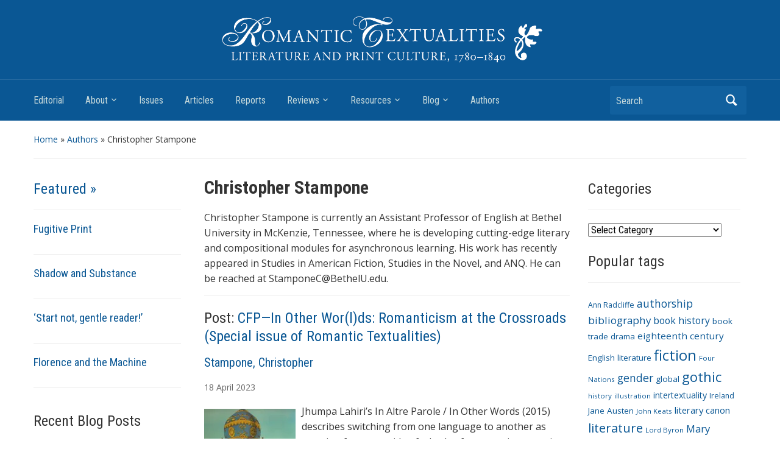

--- FILE ---
content_type: text/html; charset=UTF-8
request_url: http://www.romtext.org.uk/authors/stampone-christopher/
body_size: 14655
content:
<!DOCTYPE html>
<html lang="en-US">

<head>
	<title>Romantic Textualities: Literature and Print Culture, 1780–1840</title>
	<meta charset="UTF-8" />
	<meta name="viewport" content="width=device-width, initial-scale=1">

	<link rel="profile" href="http://gmpg.org/xfn/11" />
	<link rel="pingback" href="http://www.romtext.org.uk/xmlrpc.php" />

	<title>Stampone, Christopher &#8211; Romantic Textualities</title>
<meta name='robots' content='max-image-preview:large' />
	<style>img:is([sizes="auto" i], [sizes^="auto," i]) { contain-intrinsic-size: 3000px 1500px }</style>
	<link rel='dns-prefetch' href='//www.google.com' />
<link rel='dns-prefetch' href='//secure.gravatar.com' />
<link rel='dns-prefetch' href='//stats.wp.com' />
<link rel='dns-prefetch' href='//fonts.googleapis.com' />
<link rel='dns-prefetch' href='//v0.wordpress.com' />
<link rel='dns-prefetch' href='//widgets.wp.com' />
<link rel='dns-prefetch' href='//s0.wp.com' />
<link rel='dns-prefetch' href='//0.gravatar.com' />
<link rel='dns-prefetch' href='//1.gravatar.com' />
<link rel='dns-prefetch' href='//2.gravatar.com' />
<link rel='preconnect' href='//i0.wp.com' />
<link rel="alternate" type="application/rss+xml" title="Romantic Textualities &raquo; Feed" href="https://www.romtext.org.uk/feed/" />
<link rel="alternate" type="application/rss+xml" title="Romantic Textualities &raquo; Comments Feed" href="https://www.romtext.org.uk/comments/feed/" />
<link rel="alternate" type="application/rss+xml" title="Romantic Textualities &raquo; Stampone, Christopher Author Feed" href="https://www.romtext.org.uk/authors/stampone-christopher/feed/" />
<script type="text/javascript">
/* <![CDATA[ */
window._wpemojiSettings = {"baseUrl":"https:\/\/s.w.org\/images\/core\/emoji\/15.0.3\/72x72\/","ext":".png","svgUrl":"https:\/\/s.w.org\/images\/core\/emoji\/15.0.3\/svg\/","svgExt":".svg","source":{"concatemoji":"http:\/\/www.romtext.org.uk\/wp-includes\/js\/wp-emoji-release.min.js?ver=6.7.4"}};
/*! This file is auto-generated */
!function(i,n){var o,s,e;function c(e){try{var t={supportTests:e,timestamp:(new Date).valueOf()};sessionStorage.setItem(o,JSON.stringify(t))}catch(e){}}function p(e,t,n){e.clearRect(0,0,e.canvas.width,e.canvas.height),e.fillText(t,0,0);var t=new Uint32Array(e.getImageData(0,0,e.canvas.width,e.canvas.height).data),r=(e.clearRect(0,0,e.canvas.width,e.canvas.height),e.fillText(n,0,0),new Uint32Array(e.getImageData(0,0,e.canvas.width,e.canvas.height).data));return t.every(function(e,t){return e===r[t]})}function u(e,t,n){switch(t){case"flag":return n(e,"\ud83c\udff3\ufe0f\u200d\u26a7\ufe0f","\ud83c\udff3\ufe0f\u200b\u26a7\ufe0f")?!1:!n(e,"\ud83c\uddfa\ud83c\uddf3","\ud83c\uddfa\u200b\ud83c\uddf3")&&!n(e,"\ud83c\udff4\udb40\udc67\udb40\udc62\udb40\udc65\udb40\udc6e\udb40\udc67\udb40\udc7f","\ud83c\udff4\u200b\udb40\udc67\u200b\udb40\udc62\u200b\udb40\udc65\u200b\udb40\udc6e\u200b\udb40\udc67\u200b\udb40\udc7f");case"emoji":return!n(e,"\ud83d\udc26\u200d\u2b1b","\ud83d\udc26\u200b\u2b1b")}return!1}function f(e,t,n){var r="undefined"!=typeof WorkerGlobalScope&&self instanceof WorkerGlobalScope?new OffscreenCanvas(300,150):i.createElement("canvas"),a=r.getContext("2d",{willReadFrequently:!0}),o=(a.textBaseline="top",a.font="600 32px Arial",{});return e.forEach(function(e){o[e]=t(a,e,n)}),o}function t(e){var t=i.createElement("script");t.src=e,t.defer=!0,i.head.appendChild(t)}"undefined"!=typeof Promise&&(o="wpEmojiSettingsSupports",s=["flag","emoji"],n.supports={everything:!0,everythingExceptFlag:!0},e=new Promise(function(e){i.addEventListener("DOMContentLoaded",e,{once:!0})}),new Promise(function(t){var n=function(){try{var e=JSON.parse(sessionStorage.getItem(o));if("object"==typeof e&&"number"==typeof e.timestamp&&(new Date).valueOf()<e.timestamp+604800&&"object"==typeof e.supportTests)return e.supportTests}catch(e){}return null}();if(!n){if("undefined"!=typeof Worker&&"undefined"!=typeof OffscreenCanvas&&"undefined"!=typeof URL&&URL.createObjectURL&&"undefined"!=typeof Blob)try{var e="postMessage("+f.toString()+"("+[JSON.stringify(s),u.toString(),p.toString()].join(",")+"));",r=new Blob([e],{type:"text/javascript"}),a=new Worker(URL.createObjectURL(r),{name:"wpTestEmojiSupports"});return void(a.onmessage=function(e){c(n=e.data),a.terminate(),t(n)})}catch(e){}c(n=f(s,u,p))}t(n)}).then(function(e){for(var t in e)n.supports[t]=e[t],n.supports.everything=n.supports.everything&&n.supports[t],"flag"!==t&&(n.supports.everythingExceptFlag=n.supports.everythingExceptFlag&&n.supports[t]);n.supports.everythingExceptFlag=n.supports.everythingExceptFlag&&!n.supports.flag,n.DOMReady=!1,n.readyCallback=function(){n.DOMReady=!0}}).then(function(){return e}).then(function(){var e;n.supports.everything||(n.readyCallback(),(e=n.source||{}).concatemoji?t(e.concatemoji):e.wpemoji&&e.twemoji&&(t(e.twemoji),t(e.wpemoji)))}))}((window,document),window._wpemojiSettings);
/* ]]> */
</script>
<style id='wp-emoji-styles-inline-css' type='text/css'>

	img.wp-smiley, img.emoji {
		display: inline !important;
		border: none !important;
		box-shadow: none !important;
		height: 1em !important;
		width: 1em !important;
		margin: 0 0.07em !important;
		vertical-align: -0.1em !important;
		background: none !important;
		padding: 0 !important;
	}
</style>
<link rel='stylesheet' id='gutenberg-pdfjs-css' href='http://www.romtext.org.uk/wp-content/plugins/pdfjs-viewer-shortcode/inc/../blocks/dist/style.css?ver=2.2.3' type='text/css' media='all' />
<link rel='stylesheet' id='mediaelement-css' href='http://www.romtext.org.uk/wp-includes/js/mediaelement/mediaelementplayer-legacy.min.css?ver=4.2.17' type='text/css' media='all' />
<link rel='stylesheet' id='wp-mediaelement-css' href='http://www.romtext.org.uk/wp-includes/js/mediaelement/wp-mediaelement.min.css?ver=6.7.4' type='text/css' media='all' />
<style id='jetpack-sharing-buttons-style-inline-css' type='text/css'>
.jetpack-sharing-buttons__services-list{display:flex;flex-direction:row;flex-wrap:wrap;gap:0;list-style-type:none;margin:5px;padding:0}.jetpack-sharing-buttons__services-list.has-small-icon-size{font-size:12px}.jetpack-sharing-buttons__services-list.has-normal-icon-size{font-size:16px}.jetpack-sharing-buttons__services-list.has-large-icon-size{font-size:24px}.jetpack-sharing-buttons__services-list.has-huge-icon-size{font-size:36px}@media print{.jetpack-sharing-buttons__services-list{display:none!important}}.editor-styles-wrapper .wp-block-jetpack-sharing-buttons{gap:0;padding-inline-start:0}ul.jetpack-sharing-buttons__services-list.has-background{padding:1.25em 2.375em}
</style>
<link rel='stylesheet' id='wpsf_wpsf-css' href='http://www.romtext.org.uk/wp-content/plugins/wp-spam-fighter/css/wpsf.css?ver=0.5.1' type='text/css' media='all' />
<link rel='stylesheet' id='academica-style-css' href='http://www.romtext.org.uk/wp-content/themes/wordpress-theme-romtext2018/style.css?ver=6.7.4' type='text/css' media='all' />
<link rel='stylesheet' id='academica-style-mobile-css' href='http://www.romtext.org.uk/wp-content/themes/wordpress-theme-romtext2018/media-queries.css?ver=1.0' type='text/css' media='all' />
<link rel='stylesheet' id='academica-google-font-default-css' href='//fonts.googleapis.com/css?family=Open+Sans%3A400%2C700%7CRoboto+Condensed%3A400%2C700&#038;subset=latin%2Ccyrillic-ext%2Cgreek-ext&#038;ver=6.7.4' type='text/css' media='all' />
<link rel='stylesheet' id='dashicons-css' href='http://www.romtext.org.uk/wp-includes/css/dashicons.min.css?ver=6.7.4' type='text/css' media='all' />
<link rel='stylesheet' id='jetpack_likes-css' href='http://www.romtext.org.uk/wp-content/plugins/jetpack/modules/likes/style.css?ver=15.4' type='text/css' media='all' />
<link rel='stylesheet' id='sharedaddy-css' href='http://www.romtext.org.uk/wp-content/plugins/jetpack/modules/sharedaddy/sharing.css?ver=15.4' type='text/css' media='all' />
<link rel='stylesheet' id='social-logos-css' href='http://www.romtext.org.uk/wp-content/plugins/jetpack/_inc/social-logos/social-logos.min.css?ver=15.4' type='text/css' media='all' />
<script type="text/javascript" src="http://www.romtext.org.uk/wp-includes/js/jquery/jquery.min.js?ver=3.7.1" id="jquery-core-js"></script>
<script type="text/javascript" src="http://www.romtext.org.uk/wp-includes/js/jquery/jquery-migrate.min.js?ver=3.4.1" id="jquery-migrate-js"></script>
<script type="text/javascript" src="http://www.romtext.org.uk/wp-content/plugins/fd-footnotes/fdfootnotes.js?ver=1.34" id="fdfootnote_script-js"></script>
<script type="text/javascript" src="https://www.google.com/recaptcha/api.js?ver=6.7.4" id="recaptcha-js"></script>
<link rel="https://api.w.org/" href="https://www.romtext.org.uk/wp-json/" /><link rel="EditURI" type="application/rsd+xml" title="RSD" href="https://www.romtext.org.uk/xmlrpc.php?rsd" />
<meta name="generator" content="WordPress 6.7.4" />

		<!-- GA Google Analytics @ https://m0n.co/ga -->
		<script async src="https://www.googletagmanager.com/gtag/js?id=G-5FLRRH5YKJ"></script>
		<script>
			window.dataLayer = window.dataLayer || [];
			function gtag(){dataLayer.push(arguments);}
			gtag('js', new Date());
			gtag('config', 'G-5FLRRH5YKJ');
		</script>

	<meta name = "robots" content="noindex" /><!-- Hotjar Tracking Code for Cardiff sites --> <script>   (function(h,o,t,j,a,r){       h.hj=h.hj||function(){(h.hj.q=h.hj.q||[]).push(arguments)};       h._hjSettings={hjid:5222694,hjsv:6};       a=o.getElementsByTagName('head')[0];       r=o.createElement('script');r.async=1;       r.src=t+h._hjSettings.hjid+j+h._hjSettings.hjsv;       a.appendChild(r);   })(window,document,'https://static.hotjar.com/c/hotjar-','.js?sv='); </script><script type="text/javascript">
	window._se_plugin_version = '8.1.9';
</script>
	<style>img#wpstats{display:none}</style>
			<style type="text/css">
			#site-title,
		#site-description {
			position: absolute !important;
			clip: rect(1px 1px 1px 1px); /* IE6, IE7 */
			clip: rect(1px, 1px, 1px, 1px);
		}
		</style>
	
<!-- Jetpack Open Graph Tags -->
<meta property="og:type" content="website" />
<meta property="og:title" content="Stampone, Christopher &#8211; Romantic Textualities" />
<meta property="og:url" content="https://www.romtext.org.uk/authors/stampone-christopher/" />
<meta property="og:description" content="Christopher Stampone is currently an Assistant Professor of English at Bethel University in McKenzie, Tennessee, where he is developing cutting-edge literary and compositional modules for asynchron…" />
<meta property="og:site_name" content="Romantic Textualities" />
<meta property="og:image" content="https://i0.wp.com/www.romtext.org.uk/files/2017/03/cropped-RT-New-Logo-Site-Icon.png?fit=512%2C512&#038;ssl=1" />
<meta property="og:image:width" content="512" />
<meta property="og:image:height" content="512" />
<meta property="og:image:alt" content="" />
<meta property="og:locale" content="en_US" />
<meta name="twitter:site" content="@RomText" />

<!-- End Jetpack Open Graph Tags -->
<link rel="icon" href="https://i0.wp.com/www.romtext.org.uk/files/2017/03/cropped-RT-New-Logo-Site-Icon.png?fit=32%2C32&#038;ssl=1" sizes="32x32" />
<link rel="icon" href="https://i0.wp.com/www.romtext.org.uk/files/2017/03/cropped-RT-New-Logo-Site-Icon.png?fit=192%2C192&#038;ssl=1" sizes="192x192" />
<link rel="apple-touch-icon" href="https://i0.wp.com/www.romtext.org.uk/files/2017/03/cropped-RT-New-Logo-Site-Icon.png?fit=180%2C180&#038;ssl=1" />
<meta name="msapplication-TileImage" content="https://i0.wp.com/www.romtext.org.uk/files/2017/03/cropped-RT-New-Logo-Site-Icon.png?fit=270%2C270&#038;ssl=1" />
		<style type="text/css" id="wp-custom-css">
			iframe.iframe-class {
	width: 100%;
	aspect-ratio: 1/1.5;
	
    
}

#header {
   
    background-color: #0A5794;
   	
	  background-size: 80%;
		
	
    background-position: center top;
    background-repeat: no-repeat;
		
	
}

.header_overlay {	
	background-image:none !important;
	background-repeat: no-repeat;
}

@media screen and (min-width: 600px) {
  
	#main-nav {
		clear:both;
		margin-top: 70px;
	}
	
	#header {
		 padding-top:30px;
		 background-size:  auto 130px;
	}
}		</style>
		
</head>

<body class="archive tax-authors term-stampone-christopher term-800">

	
	<div id="header" class="clearfix"  style="background-image: url('http://www.romtext.org.uk/files/2017/03/RT-New-Logo1.gif');" >

		<div class="header_overlay">
			<div class="inner-wrap">

				<div id="logo" class="logo-left">
					 <h1 id="site-title"> 
						<a href="https://www.romtext.org.uk" title="Romantic Textualities - Literature and Print Culture, 1780–1840" rel="home">

							Romantic Textualities
						</a>

					 </h1> 
					<p id="site-description">Literature and Print Culture, 1780–1840</p>
				</div><!-- end #logo -->

			</div><!-- end .inner-wrap -->

			<div id="main-nav">

				<div class="inner-wrap">

					<nav class="main-navbar" role="navigation">

	                    <div class="navbar-header">
	                        
	                           <a class="navbar-toggle" href="#menu-main-slide">
	                               <span class="icon-bar"></span>
	                               <span class="icon-bar"></span>
	                               <span class="icon-bar"></span>
	                           </a>


	                           <div id="menu-main-slide" class="menu-menu-1-container"><ul id="menu-menu-1" class="menu"><li id="menu-item-2422" class="menu-item menu-item-type-post_type menu-item-object-page menu-item-home menu-item-2422"><a href="https://www.romtext.org.uk/">Editorial</a></li>
<li id="menu-item-2423" class="menu-item menu-item-type-post_type menu-item-object-page menu-item-has-children menu-item-2423"><a href="https://www.romtext.org.uk/about/">About</a>
<ul class="sub-menu">
	<li id="menu-item-2424" class="menu-item menu-item-type-post_type menu-item-object-page menu-item-2424"><a href="https://www.romtext.org.uk/about/editorial-board/">Editorial Board</a></li>
	<li id="menu-item-2425" class="menu-item menu-item-type-post_type menu-item-object-page menu-item-2425"><a href="https://www.romtext.org.uk/about/submissions/">Instructions for Authors</a></li>
</ul>
</li>
<li id="menu-item-2519" class="menu-item menu-item-type-custom menu-item-object-custom menu-item-2519"><a href="/issues/">Issues</a></li>
<li id="menu-item-2517" class="menu-item menu-item-type-custom menu-item-object-custom menu-item-2517"><a href="/articles">Articles</a></li>
<li id="menu-item-2518" class="menu-item menu-item-type-custom menu-item-object-custom menu-item-2518"><a href="/reports">Reports</a></li>
<li id="menu-item-2430" class="menu-item menu-item-type-custom menu-item-object-custom menu-item-has-children menu-item-2430"><a href="/reviews">Reviews</a>
<ul class="sub-menu">
	<li id="menu-item-2429" class="menu-item menu-item-type-post_type menu-item-object-page menu-item-2429"><a href="https://www.romtext.org.uk/about/books-received/">List of Books Received</a></li>
</ul>
</li>
<li id="menu-item-2537" class="menu-item menu-item-type-post_type menu-item-object-page menu-item-has-children menu-item-2537"><a href="https://www.romtext.org.uk/resources/">Resources</a>
<ul class="sub-menu">
	<li id="menu-item-2814" class="menu-item menu-item-type-taxonomy menu-item-object-category menu-item-2814"><a href="https://www.romtext.org.uk/category/resources/bibliographies/">Bibliographies</a></li>
	<li id="menu-item-2815" class="menu-item menu-item-type-taxonomy menu-item-object-category menu-item-2815"><a href="https://www.romtext.org.uk/category/resources/editions/">Editions</a></li>
	<li id="menu-item-2816" class="menu-item menu-item-type-taxonomy menu-item-object-category menu-item-2816"><a href="https://www.romtext.org.uk/category/resources/links-resources/">Links</a></li>
</ul>
</li>
<li id="menu-item-2436" class="menu-item menu-item-type-post_type menu-item-object-page current_page_parent menu-item-has-children menu-item-2436"><a href="https://www.romtext.org.uk/blog/">Blog</a>
<ul class="sub-menu">
	<li id="menu-item-2501" class="menu-item menu-item-type-taxonomy menu-item-object-category menu-item-2501"><a href="https://www.romtext.org.uk/category/editorial/updates/">Updates</a></li>
	<li id="menu-item-3875" class="menu-item menu-item-type-taxonomy menu-item-object-category menu-item-3875"><a href="https://www.romtext.org.uk/category/themes/in-the-news/">Romanticism in the News</a></li>
	<li id="menu-item-2500" class="menu-item menu-item-type-taxonomy menu-item-object-category menu-item-2500"><a href="https://www.romtext.org.uk/category/themes/teaching/">Teaching Romanticism</a></li>
	<li id="menu-item-2497" class="menu-item menu-item-type-post_type menu-item-object-page menu-item-has-children menu-item-2497"><a href="https://www.romtext.org.uk/blog/archives/">Archives</a>
	<ul class="sub-menu">
		<li id="menu-item-2498" class="menu-item menu-item-type-post_type menu-item-object-page menu-item-2498"><a href="https://www.romtext.org.uk/blog/archives/all-posts/">All Posts</a></li>
	</ul>
</li>
</ul>
</li>
<li id="menu-item-2435" class="menu-item menu-item-type-post_type menu-item-object-page menu-item-2435"><a href="https://www.romtext.org.uk/authors/">Authors</a></li>
</ul></div>
	                    </div>


	                    <div id="navbar-main">

	                        <div class="menu-menu-1-container"><ul id="menu-menu-2" class="nav navbar-nav dropdown sf-menu"><li class="menu-item menu-item-type-post_type menu-item-object-page menu-item-home menu-item-2422"><a href="https://www.romtext.org.uk/">Editorial</a></li>
<li class="menu-item menu-item-type-post_type menu-item-object-page menu-item-has-children menu-item-2423"><a href="https://www.romtext.org.uk/about/">About</a>
<ul class="sub-menu">
	<li class="menu-item menu-item-type-post_type menu-item-object-page menu-item-2424"><a href="https://www.romtext.org.uk/about/editorial-board/">Editorial Board</a></li>
	<li class="menu-item menu-item-type-post_type menu-item-object-page menu-item-2425"><a href="https://www.romtext.org.uk/about/submissions/">Instructions for Authors</a></li>
</ul>
</li>
<li class="menu-item menu-item-type-custom menu-item-object-custom menu-item-2519"><a href="/issues/">Issues</a></li>
<li class="menu-item menu-item-type-custom menu-item-object-custom menu-item-2517"><a href="/articles">Articles</a></li>
<li class="menu-item menu-item-type-custom menu-item-object-custom menu-item-2518"><a href="/reports">Reports</a></li>
<li class="menu-item menu-item-type-custom menu-item-object-custom menu-item-has-children menu-item-2430"><a href="/reviews">Reviews</a>
<ul class="sub-menu">
	<li class="menu-item menu-item-type-post_type menu-item-object-page menu-item-2429"><a href="https://www.romtext.org.uk/about/books-received/">List of Books Received</a></li>
</ul>
</li>
<li class="menu-item menu-item-type-post_type menu-item-object-page menu-item-has-children menu-item-2537"><a href="https://www.romtext.org.uk/resources/">Resources</a>
<ul class="sub-menu">
	<li class="menu-item menu-item-type-taxonomy menu-item-object-category menu-item-2814"><a href="https://www.romtext.org.uk/category/resources/bibliographies/">Bibliographies</a></li>
	<li class="menu-item menu-item-type-taxonomy menu-item-object-category menu-item-2815"><a href="https://www.romtext.org.uk/category/resources/editions/">Editions</a></li>
	<li class="menu-item menu-item-type-taxonomy menu-item-object-category menu-item-2816"><a href="https://www.romtext.org.uk/category/resources/links-resources/">Links</a></li>
</ul>
</li>
<li class="menu-item menu-item-type-post_type menu-item-object-page current_page_parent menu-item-has-children menu-item-2436"><a href="https://www.romtext.org.uk/blog/">Blog</a>
<ul class="sub-menu">
	<li class="menu-item menu-item-type-taxonomy menu-item-object-category menu-item-2501"><a href="https://www.romtext.org.uk/category/editorial/updates/">Updates</a></li>
	<li class="menu-item menu-item-type-taxonomy menu-item-object-category menu-item-3875"><a href="https://www.romtext.org.uk/category/themes/in-the-news/">Romanticism in the News</a></li>
	<li class="menu-item menu-item-type-taxonomy menu-item-object-category menu-item-2500"><a href="https://www.romtext.org.uk/category/themes/teaching/">Teaching Romanticism</a></li>
	<li class="menu-item menu-item-type-post_type menu-item-object-page menu-item-has-children menu-item-2497"><a href="https://www.romtext.org.uk/blog/archives/">Archives</a>
	<ul class="sub-menu">
		<li class="menu-item menu-item-type-post_type menu-item-object-page menu-item-2498"><a href="https://www.romtext.org.uk/blog/archives/all-posts/">All Posts</a></li>
	</ul>
</li>
</ul>
</li>
<li class="menu-item menu-item-type-post_type menu-item-object-page menu-item-2435"><a href="https://www.romtext.org.uk/authors/">Authors</a></li>
</ul></div>

	                    </div><!-- #navbar-main -->

	                </nav><!-- .navbar -->

					<div id="search">
						<form method="get" id="searchform" action="https://www.romtext.org.uk/">
	<label for="s" class="assistive-text hidden">Search</label>
	<input id="s" type="text" name="s" placeholder="Search">
	<button id="searchsubmit" name="submit" type="submit">Search</button>
</form>					</div><!-- end #search -->

				</div><!-- end .inner-wrap -->

			</div><!-- end #main-nav -->

		</div><!-- end .header_overlay -->
	</div><!-- end #header -->

	<div id="wrap">



<div id="content" class="clearfix">
	<div class="column column-title">
		<div id="crumbs">
	<p>
<a href="https://www.romtext.org.uk">Home</a> &raquo; <span class="current"><a href="https://www.romtext.org.uk/?post_type=page&p=2433">Authors</a> &raquo;  Christopher Stampone</span>
</p>
</div><!-- end #crumbs -->		
	</div>

	<div class="column column-narrow column-left">
		<div id="academica-featured-posts-gallery-2" class="widget clearfix academica-featured-posts-gallery"><h3 class="heading"><a href="https://www.romtext.org.uk/category/featured/" title="Featured">Featured  &raquo;</a></h3>
			<ul class="posts">

				
				<li class="clearfix post">

					<h3><a href="https://www.romtext.org.uk/articles/rt24_064/" rel="bookmark">Fugitive Print</a></h3>				</li>

				
				<li class="clearfix post">

					<h3><a href="https://www.romtext.org.uk/articles/rt24_106/" rel="bookmark">Shadow and Substance</a></h3>				</li>

				
				<li class="clearfix post">

					<h3><a href="https://www.romtext.org.uk/articles/rt24_105/" rel="bookmark">‘Start not, gentle reader!’</a></h3>				</li>

				
				<li class="clearfix post">

					<h3><a href="https://www.romtext.org.uk/articles/rt24_104/" rel="bookmark">Florence and the Machine</a></h3>				</li>

				
			</ul><!-- end .posts -->

			</div>
		<div id="recent-posts-2" class="widget clearfix widget_recent_entries">
		<h3 class="heading">Recent Blog Posts</h3>
		<ul>
											<li>
					<a href="https://www.romtext.org.uk/romantic-boundaries/">CFP–Romantic Boundaries (Special Issue of Romantic Textualities)</a>
											<span class="post-date">8 September 2023</span>
									</li>
											<li>
					<a href="https://www.romtext.org.uk/jeremy-corbyn-romanticism-and-vogon-poetry/">Jeremy Corbyn, Romanticism and Vogon Poetry</a>
											<span class="post-date">6 July 2023</span>
									</li>
											<li>
					<a href="https://www.romtext.org.uk/our-new-digital-editor/">Introducing our new Digital Editor: Andrew McInnes</a>
											<span class="post-date">6 July 2023</span>
									</li>
											<li>
					<a href="https://www.romtext.org.uk/in-other-worlds/">CFP—In Other Wor(l)ds: Romanticism at the Crossroads (Special issue of Romantic Textualities)</a>
											<span class="post-date">18 April 2023</span>
									</li>
											<li>
					<a href="https://www.romtext.org.uk/teaching-romanticism-xxxvi-romantic-melodrama/">Teaching Romanticism XXXVI: Romantic Melodrama</a>
											<span class="post-date">22 December 2022</span>
									</li>
					</ul>

		</div><div id="meta-3" class="widget clearfix widget_meta"><h3 class="heading">Meta</h3>
		<ul>
						<li><a href="https://www.romtext.org.uk/wp-login.php">Log in</a></li>
			<li><a href="https://www.romtext.org.uk/feed/">Entries feed</a></li>
			<li><a href="https://www.romtext.org.uk/comments/feed/">Comments feed</a></li>

			<li><a href="https://wordpress.org/">WordPress.org</a></li>
		</ul>

		</div>	</div><!-- end .column-narrow -->

	<div id="column-content" class="column column-content posts">
		<h1 class="title-header">
				
				 Christopher Stampone	
								
		</h1>
		
				
				<p><p>Christopher Stampone is currently an Assistant Professor of English at Bethel University in McKenzie, Tennessee, where he is developing cutting-edge literary and compositional modules for asynchronous learning. His work has recently appeared in Studies in American Fiction, Studies in the Novel, and ANQ. He can be reached at StamponeC@BethelU.edu. </p>
</p>
	
	<hr>	
				
				

						 
	<div class="entry-content summary">	
		<h2>Post: <a href="https://www.romtext.org.uk/in-other-worlds/">CFP—In Other Wor(l)ds: Romanticism at the Crossroads (Special issue of Romantic Textualities)</a></h2>
		<div class="single">
			<span class="screen-reader-text">Authors </span>
			<h4><a href="https://www.romtext.org.uk/authors/stampone-christopher/" rel="tag">Stampone, Christopher</a></h4> 			<p class="date-link"> <a href="https://www.romtext.org.uk/2023/04/18/" title="Archive for April 18, 2023">18</a> <a href="https://www.romtext.org.uk/2023/04/" title="Archive for April 2023">April</a> <a href="https://www.romtext.org.uk/2023/" title="Archive for 2023">2023</a></p>			  			    		
    	</div>

    	    	  	<a href="https://www.romtext.org.uk/in-other-worlds/">
    	  		<img width="150" height="150" src="https://i0.wp.com/www.romtext.org.uk/files/2023/04/Montgolfier_brothers_flight-scaled.jpg?resize=150%2C150&amp;ssl=1" class="attachment-thumbnail size-thumbnail wp-post-image" alt="The first manned hot-air balloon, designed by the Montgolfier brothers, takes tethered off at the garden of the Reveillon workshop, Paris, on 19 October 1783." decoding="async" srcset="https://i0.wp.com/www.romtext.org.uk/files/2023/04/Montgolfier_brothers_flight-scaled.jpg?resize=150%2C150&amp;ssl=1 150w, https://i0.wp.com/www.romtext.org.uk/files/2023/04/Montgolfier_brothers_flight-scaled.jpg?zoom=2&amp;resize=150%2C150&amp;ssl=1 300w, https://i0.wp.com/www.romtext.org.uk/files/2023/04/Montgolfier_brothers_flight-scaled.jpg?zoom=3&amp;resize=150%2C150&amp;ssl=1 450w" sizes="(max-width: 150px) 100vw, 150px" />    		</a>
    								
		<p>Jhumpa Lahiri’s In Altre Parole / In Other Words (2015) describes switching from one language to another as crossing from one side of a body of water to its opposite shore. Inspired by this metaphor, &hellip; <a href="https://www.romtext.org.uk/in-other-worlds/">Continue reading <span class="meta-nav">&rarr;</span></a></p>
<div class="sharedaddy sd-sharing-enabled"><div class="robots-nocontent sd-block sd-social sd-social-icon sd-sharing"><div class="sd-content"><ul><li class="share-twitter"><a rel="nofollow noopener noreferrer"
				data-shared="sharing-twitter-3683"
				class="share-twitter sd-button share-icon no-text"
				href="https://www.romtext.org.uk/in-other-worlds/?share=twitter"
				target="_blank"
				aria-labelledby="sharing-twitter-3683"
				>
				<span id="sharing-twitter-3683" hidden>Click to share on X (Opens in new window)</span>
				<span>X</span>
			</a></li><li class="share-facebook"><a rel="nofollow noopener noreferrer"
				data-shared="sharing-facebook-3683"
				class="share-facebook sd-button share-icon no-text"
				href="https://www.romtext.org.uk/in-other-worlds/?share=facebook"
				target="_blank"
				aria-labelledby="sharing-facebook-3683"
				>
				<span id="sharing-facebook-3683" hidden>Click to share on Facebook (Opens in new window)</span>
				<span>Facebook</span>
			</a></li><li class="share-reddit"><a rel="nofollow noopener noreferrer"
				data-shared="sharing-reddit-3683"
				class="share-reddit sd-button share-icon no-text"
				href="https://www.romtext.org.uk/in-other-worlds/?share=reddit"
				target="_blank"
				aria-labelledby="sharing-reddit-3683"
				>
				<span id="sharing-reddit-3683" hidden>Click to share on Reddit (Opens in new window)</span>
				<span>Reddit</span>
			</a></li><li class="share-email"><a rel="nofollow noopener noreferrer"
				data-shared="sharing-email-3683"
				class="share-email sd-button share-icon no-text"
				href="mailto:?subject=%5BShared%20Post%5D%20CFP%E2%80%94In%20Other%20Wor%28l%29ds%3A%20Romanticism%20at%20the%20Crossroads%20%28Special%20issue%20of%20Romantic%20Textualities%29&#038;body=https%3A%2F%2Fwww.romtext.org.uk%2Fin-other-worlds%2F&#038;share=email"
				target="_blank"
				aria-labelledby="sharing-email-3683"
				data-email-share-error-title="Do you have email set up?" data-email-share-error-text="If you&#039;re having problems sharing via email, you might not have email set up for your browser. You may need to create a new email yourself." data-email-share-nonce="cf2dc572b7" data-email-share-track-url="https://www.romtext.org.uk/in-other-worlds/?share=email">
				<span id="sharing-email-3683" hidden>Click to email a link to a friend (Opens in new window)</span>
				<span>Email</span>
			</a></li><li class="share-end"></li></ul></div></div></div><div class='sharedaddy sd-block sd-like jetpack-likes-widget-wrapper jetpack-likes-widget-unloaded' id='like-post-wrapper-118115102-3683-696d3d887587e' data-src='https://widgets.wp.com/likes/?ver=15.4#blog_id=118115102&amp;post_id=3683&amp;origin=www.romtext.org.uk&amp;obj_id=118115102-3683-696d3d887587e' data-name='like-post-frame-118115102-3683-696d3d887587e' data-title='Like or Reblog'><h3 class="sd-title">Like this:</h3><div class='likes-widget-placeholder post-likes-widget-placeholder' style='height: 55px;'><span class='button'><span>Like</span></span> <span class="loading">Loading...</span></div><span class='sd-text-color'></span><a class='sd-link-color'></a></div>		
		<footer class="entry-meta">      		
    		<span class="screen-reader-text">Tags</span>
    		 
    		<p><strong>Tags: </strong><a href="https://www.romtext.org.uk/tag/aesthetics/" rel="tag">aesthetics</a>, <a href="https://www.romtext.org.uk/tag/bipoc/" rel="tag">BIPOC</a>, <a href="https://www.romtext.org.uk/tag/book-history/" rel="tag">book history</a>, <a href="https://www.romtext.org.uk/tag/canonicity/" rel="tag">canonicity</a>, <a href="https://www.romtext.org.uk/tag/cfp/" rel="tag">CFP</a>, <a href="https://www.romtext.org.uk/tag/comparative-literature/" rel="tag">comparative literature</a>, <a href="https://www.romtext.org.uk/tag/critical-race-theory/" rel="tag">critical race theory</a>, <a href="https://www.romtext.org.uk/tag/gender/" rel="tag">gender</a>, <a href="https://www.romtext.org.uk/tag/lgbtqia2s/" rel="tag">LGBTQIA2S+</a>, <a href="https://www.romtext.org.uk/tag/literary-canon/" rel="tag">literary canon</a>, <a href="https://www.romtext.org.uk/tag/networks/" rel="tag">networks</a>, <a href="https://www.romtext.org.uk/tag/queer-theory/" rel="tag">queer theory</a>, <a href="https://www.romtext.org.uk/tag/race/" rel="tag">race</a>, <a href="https://www.romtext.org.uk/tag/romanticism/" rel="tag">Romanticism</a></p>    		
    	</footer><!-- end .entry-meta -->					
	</div>
				
						 
				

						 
	<div class="entry-content summary">	
		<h2>Review: <a href="https://www.romtext.org.uk/reviews/rt23_r03/">Julia S. Carlson, Romantic Marks and Measures: Wordsworth’s Poetry in Fields of Print (rev.)</a></h2>
		<div class="single">
			<span class="screen-reader-text">Authors </span>
			<h4><a href="https://www.romtext.org.uk/authors/stampone-christopher/" rel="tag">Stampone, Christopher</a></h4> 			<p class="date-link"> <a href="https://www.romtext.org.uk/2020/08/21/" title="Archive for August 21, 2020">21</a> <a href="https://www.romtext.org.uk/2020/08/" title="Archive for August 2020">August</a> <a href="https://www.romtext.org.uk/2020/" title="Archive for 2020">2020</a></p>			  			    		
    	</div>

    								
		<p>In the 1805 version of The Prelude, William Wordsworth emphatically addresses Samuel Taylor Coleridge as ‘Friend!’ several times (Carlson, p. 226). As Julia S. Carlson notes in Romantic Marks and Measures: Wordsworth’s Poetry in Fields of &hellip; <a href="https://www.romtext.org.uk/reviews/rt23_r03/">Continue reading <span class="meta-nav">&rarr;</span></a></p>
<div class="sharedaddy sd-sharing-enabled"><div class="robots-nocontent sd-block sd-social sd-social-icon sd-sharing"><div class="sd-content"><ul><li class="share-twitter"><a rel="nofollow noopener noreferrer"
				data-shared="sharing-twitter-3401"
				class="share-twitter sd-button share-icon no-text"
				href="https://www.romtext.org.uk/reviews/rt23_r03/?share=twitter"
				target="_blank"
				aria-labelledby="sharing-twitter-3401"
				>
				<span id="sharing-twitter-3401" hidden>Click to share on X (Opens in new window)</span>
				<span>X</span>
			</a></li><li class="share-facebook"><a rel="nofollow noopener noreferrer"
				data-shared="sharing-facebook-3401"
				class="share-facebook sd-button share-icon no-text"
				href="https://www.romtext.org.uk/reviews/rt23_r03/?share=facebook"
				target="_blank"
				aria-labelledby="sharing-facebook-3401"
				>
				<span id="sharing-facebook-3401" hidden>Click to share on Facebook (Opens in new window)</span>
				<span>Facebook</span>
			</a></li><li class="share-reddit"><a rel="nofollow noopener noreferrer"
				data-shared="sharing-reddit-3401"
				class="share-reddit sd-button share-icon no-text"
				href="https://www.romtext.org.uk/reviews/rt23_r03/?share=reddit"
				target="_blank"
				aria-labelledby="sharing-reddit-3401"
				>
				<span id="sharing-reddit-3401" hidden>Click to share on Reddit (Opens in new window)</span>
				<span>Reddit</span>
			</a></li><li class="share-email"><a rel="nofollow noopener noreferrer"
				data-shared="sharing-email-3401"
				class="share-email sd-button share-icon no-text"
				href="mailto:?subject=%5BShared%20Post%5D%20Julia%20S.%20Carlson%2C%20Romantic%20Marks%20and%20Measures%3A%20Wordsworth%E2%80%99s%20Poetry%20in%20Fields%20of%20Print%20%28rev.%29&#038;body=https%3A%2F%2Fwww.romtext.org.uk%2Freviews%2Frt23_r03%2F&#038;share=email"
				target="_blank"
				aria-labelledby="sharing-email-3401"
				data-email-share-error-title="Do you have email set up?" data-email-share-error-text="If you&#039;re having problems sharing via email, you might not have email set up for your browser. You may need to create a new email yourself." data-email-share-nonce="e03ca01b1f" data-email-share-track-url="https://www.romtext.org.uk/reviews/rt23_r03/?share=email">
				<span id="sharing-email-3401" hidden>Click to email a link to a friend (Opens in new window)</span>
				<span>Email</span>
			</a></li><li class="share-end"></li></ul></div></div></div><div class='sharedaddy sd-block sd-like jetpack-likes-widget-wrapper jetpack-likes-widget-unloaded' id='like-post-wrapper-118115102-3401-696d3d887751f' data-src='https://widgets.wp.com/likes/?ver=15.4#blog_id=118115102&amp;post_id=3401&amp;origin=www.romtext.org.uk&amp;obj_id=118115102-3401-696d3d887751f' data-name='like-post-frame-118115102-3401-696d3d887751f' data-title='Like or Reblog'><h3 class="sd-title">Like this:</h3><div class='likes-widget-placeholder post-likes-widget-placeholder' style='height: 55px;'><span class='button'><span>Like</span></span> <span class="loading">Loading...</span></div><span class='sd-text-color'></span><a class='sd-link-color'></a></div>		
		<footer class="entry-meta">      		
    		<span class="screen-reader-text">Tags</span>
    		 
    		<p><strong>Tags: </strong><a href="https://www.romtext.org.uk/tag/cartography/" rel="tag">cartography</a>, <a href="https://www.romtext.org.uk/tag/john-thelwall/" rel="tag">John Thelwall</a>, <a href="https://www.romtext.org.uk/tag/new-historicism/" rel="tag">New Historicism</a>, <a href="https://www.romtext.org.uk/tag/poetry/" rel="tag">poetry</a>, <a href="https://www.romtext.org.uk/tag/print-culture/" rel="tag">print culture</a>, <a href="https://www.romtext.org.uk/tag/prosody/" rel="tag">prosody</a>, <a href="https://www.romtext.org.uk/tag/romanticism/" rel="tag">Romanticism</a>, <a href="https://www.romtext.org.uk/tag/topography/" rel="tag">topography</a>, <a href="https://www.romtext.org.uk/tag/typography/" rel="tag">typography</a>, <a href="https://www.romtext.org.uk/tag/william-wordsworth/" rel="tag">William Wordsworth</a></p>    		
    	</footer><!-- end .entry-meta -->					
	</div>
				
						 
				

						 
	<div class="entry-content summary">	
		<h2>Post: <a href="https://www.romtext.org.uk/teaching-romanticism-xxii-transatlantic-romanticism-part-3/">Teaching Romanticism XXII: Transatlantic Romanticism, part 3</a></h2>
		<div class="single">
			<span class="screen-reader-text">Authors </span>
			<h4><a href="https://www.romtext.org.uk/authors/cook-daniel/" rel="tag">Cook, Daniel</a> | <a href="https://www.romtext.org.uk/authors/stampone-christopher/" rel="tag">Stampone, Christopher</a></h4> 			<p class="date-link"> <a href="https://www.romtext.org.uk/2017/04/25/" title="Archive for April 25, 2017">25</a> <a href="https://www.romtext.org.uk/2017/04/" title="Archive for April 2017">April</a> <a href="https://www.romtext.org.uk/2017/" title="Archive for 2017">2017</a></p>			  			    		
    	</div>

    	    	  	<a href="https://www.romtext.org.uk/teaching-romanticism-xxii-transatlantic-romanticism-part-3/">
    	  		<img width="150" height="150" src="https://i0.wp.com/www.romtext.org.uk/files/2017/06/TR2-5.jpg?resize=150%2C150&amp;ssl=1" class="attachment-thumbnail size-thumbnail wp-post-image" alt="" decoding="async" srcset="https://i0.wp.com/www.romtext.org.uk/files/2017/06/TR2-5.jpg?resize=150%2C150&amp;ssl=1 150w, https://i0.wp.com/www.romtext.org.uk/files/2017/06/TR2-5.jpg?zoom=2&amp;resize=150%2C150&amp;ssl=1 300w, https://i0.wp.com/www.romtext.org.uk/files/2017/06/TR2-5.jpg?zoom=3&amp;resize=150%2C150&amp;ssl=1 450w" sizes="(max-width: 150px) 100vw, 150px" />    		</a>
    								
		<p>As part of this ongoing series on Teaching Romanticism we will consider the ways in which we lecture on and discuss individual authors, whether during author-specific modules or broader period surveys. I thought it would &hellip; <a href="https://www.romtext.org.uk/teaching-romanticism-xxii-transatlantic-romanticism-part-3/">Continue reading <span class="meta-nav">&rarr;</span></a></p>
<div class="sharedaddy sd-sharing-enabled"><div class="robots-nocontent sd-block sd-social sd-social-icon sd-sharing"><div class="sd-content"><ul><li class="share-twitter"><a rel="nofollow noopener noreferrer"
				data-shared="sharing-twitter-2863"
				class="share-twitter sd-button share-icon no-text"
				href="https://www.romtext.org.uk/teaching-romanticism-xxii-transatlantic-romanticism-part-3/?share=twitter"
				target="_blank"
				aria-labelledby="sharing-twitter-2863"
				>
				<span id="sharing-twitter-2863" hidden>Click to share on X (Opens in new window)</span>
				<span>X</span>
			</a></li><li class="share-facebook"><a rel="nofollow noopener noreferrer"
				data-shared="sharing-facebook-2863"
				class="share-facebook sd-button share-icon no-text"
				href="https://www.romtext.org.uk/teaching-romanticism-xxii-transatlantic-romanticism-part-3/?share=facebook"
				target="_blank"
				aria-labelledby="sharing-facebook-2863"
				>
				<span id="sharing-facebook-2863" hidden>Click to share on Facebook (Opens in new window)</span>
				<span>Facebook</span>
			</a></li><li class="share-reddit"><a rel="nofollow noopener noreferrer"
				data-shared="sharing-reddit-2863"
				class="share-reddit sd-button share-icon no-text"
				href="https://www.romtext.org.uk/teaching-romanticism-xxii-transatlantic-romanticism-part-3/?share=reddit"
				target="_blank"
				aria-labelledby="sharing-reddit-2863"
				>
				<span id="sharing-reddit-2863" hidden>Click to share on Reddit (Opens in new window)</span>
				<span>Reddit</span>
			</a></li><li class="share-email"><a rel="nofollow noopener noreferrer"
				data-shared="sharing-email-2863"
				class="share-email sd-button share-icon no-text"
				href="mailto:?subject=%5BShared%20Post%5D%20Teaching%20Romanticism%20XXII%3A%20Transatlantic%20Romanticism%2C%20part%203&#038;body=https%3A%2F%2Fwww.romtext.org.uk%2Fteaching-romanticism-xxii-transatlantic-romanticism-part-3%2F&#038;share=email"
				target="_blank"
				aria-labelledby="sharing-email-2863"
				data-email-share-error-title="Do you have email set up?" data-email-share-error-text="If you&#039;re having problems sharing via email, you might not have email set up for your browser. You may need to create a new email yourself." data-email-share-nonce="46d9b60302" data-email-share-track-url="https://www.romtext.org.uk/teaching-romanticism-xxii-transatlantic-romanticism-part-3/?share=email">
				<span id="sharing-email-2863" hidden>Click to email a link to a friend (Opens in new window)</span>
				<span>Email</span>
			</a></li><li class="share-end"></li></ul></div></div></div><div class='sharedaddy sd-block sd-like jetpack-likes-widget-wrapper jetpack-likes-widget-unloaded' id='like-post-wrapper-118115102-2863-696d3d8878472' data-src='https://widgets.wp.com/likes/?ver=15.4#blog_id=118115102&amp;post_id=2863&amp;origin=www.romtext.org.uk&amp;obj_id=118115102-2863-696d3d8878472' data-name='like-post-frame-118115102-2863-696d3d8878472' data-title='Like or Reblog'><h3 class="sd-title">Like this:</h3><div class='likes-widget-placeholder post-likes-widget-placeholder' style='height: 55px;'><span class='button'><span>Like</span></span> <span class="loading">Loading...</span></div><span class='sd-text-color'></span><a class='sd-link-color'></a></div>		
		<footer class="entry-meta">      		
    		<span class="screen-reader-text">Tags</span>
    		 
    		<p><strong>Tags: </strong><a href="https://www.romtext.org.uk/tag/transatlantic/" rel="tag">transatlantic</a></p>    		
    	</footer><!-- end .entry-meta -->					
	</div>
				
						 
				

						 
	<div class="entry-content summary">	
		<h2>Post: <a href="https://www.romtext.org.uk/teaching-romanticism-xxi-transatlantic-romanticism-part-2/">Teaching Romanticism XXI: Transatlantic Romanticism, part 2</a></h2>
		<div class="single">
			<span class="screen-reader-text">Authors </span>
			<h4><a href="https://www.romtext.org.uk/authors/cook-daniel/" rel="tag">Cook, Daniel</a> | <a href="https://www.romtext.org.uk/authors/stampone-christopher/" rel="tag">Stampone, Christopher</a></h4> 			<p class="date-link"> <a href="https://www.romtext.org.uk/2017/04/25/" title="Archive for April 25, 2017">25</a> <a href="https://www.romtext.org.uk/2017/04/" title="Archive for April 2017">April</a> <a href="https://www.romtext.org.uk/2017/" title="Archive for 2017">2017</a></p>			  			    		
    	</div>

    	    	  	<a href="https://www.romtext.org.uk/teaching-romanticism-xxi-transatlantic-romanticism-part-2/">
    	  		<img width="150" height="150" src="https://i0.wp.com/www.romtext.org.uk/files/2017/06/TR2-1.jpg?resize=150%2C150&amp;ssl=1" class="attachment-thumbnail size-thumbnail wp-post-image" alt="" decoding="async" srcset="https://i0.wp.com/www.romtext.org.uk/files/2017/06/TR2-1.jpg?resize=150%2C150&amp;ssl=1 150w, https://i0.wp.com/www.romtext.org.uk/files/2017/06/TR2-1.jpg?zoom=2&amp;resize=150%2C150&amp;ssl=1 300w, https://i0.wp.com/www.romtext.org.uk/files/2017/06/TR2-1.jpg?zoom=3&amp;resize=150%2C150&amp;ssl=1 450w" sizes="(max-width: 150px) 100vw, 150px" />    		</a>
    								
		<p>As part of this ongoing series on Teaching Romanticism we will consider the ways in which we lecture on and discuss individual authors, whether during author-specific modules or broader period surveys. I thought it would &hellip; <a href="https://www.romtext.org.uk/teaching-romanticism-xxi-transatlantic-romanticism-part-2/">Continue reading <span class="meta-nav">&rarr;</span></a></p>
<div class="sharedaddy sd-sharing-enabled"><div class="robots-nocontent sd-block sd-social sd-social-icon sd-sharing"><div class="sd-content"><ul><li class="share-twitter"><a rel="nofollow noopener noreferrer"
				data-shared="sharing-twitter-2862"
				class="share-twitter sd-button share-icon no-text"
				href="https://www.romtext.org.uk/teaching-romanticism-xxi-transatlantic-romanticism-part-2/?share=twitter"
				target="_blank"
				aria-labelledby="sharing-twitter-2862"
				>
				<span id="sharing-twitter-2862" hidden>Click to share on X (Opens in new window)</span>
				<span>X</span>
			</a></li><li class="share-facebook"><a rel="nofollow noopener noreferrer"
				data-shared="sharing-facebook-2862"
				class="share-facebook sd-button share-icon no-text"
				href="https://www.romtext.org.uk/teaching-romanticism-xxi-transatlantic-romanticism-part-2/?share=facebook"
				target="_blank"
				aria-labelledby="sharing-facebook-2862"
				>
				<span id="sharing-facebook-2862" hidden>Click to share on Facebook (Opens in new window)</span>
				<span>Facebook</span>
			</a></li><li class="share-reddit"><a rel="nofollow noopener noreferrer"
				data-shared="sharing-reddit-2862"
				class="share-reddit sd-button share-icon no-text"
				href="https://www.romtext.org.uk/teaching-romanticism-xxi-transatlantic-romanticism-part-2/?share=reddit"
				target="_blank"
				aria-labelledby="sharing-reddit-2862"
				>
				<span id="sharing-reddit-2862" hidden>Click to share on Reddit (Opens in new window)</span>
				<span>Reddit</span>
			</a></li><li class="share-email"><a rel="nofollow noopener noreferrer"
				data-shared="sharing-email-2862"
				class="share-email sd-button share-icon no-text"
				href="mailto:?subject=%5BShared%20Post%5D%20Teaching%20Romanticism%20XXI%3A%20Transatlantic%20Romanticism%2C%20part%202&#038;body=https%3A%2F%2Fwww.romtext.org.uk%2Fteaching-romanticism-xxi-transatlantic-romanticism-part-2%2F&#038;share=email"
				target="_blank"
				aria-labelledby="sharing-email-2862"
				data-email-share-error-title="Do you have email set up?" data-email-share-error-text="If you&#039;re having problems sharing via email, you might not have email set up for your browser. You may need to create a new email yourself." data-email-share-nonce="044d6578e6" data-email-share-track-url="https://www.romtext.org.uk/teaching-romanticism-xxi-transatlantic-romanticism-part-2/?share=email">
				<span id="sharing-email-2862" hidden>Click to email a link to a friend (Opens in new window)</span>
				<span>Email</span>
			</a></li><li class="share-end"></li></ul></div></div></div><div class='sharedaddy sd-block sd-like jetpack-likes-widget-wrapper jetpack-likes-widget-unloaded' id='like-post-wrapper-118115102-2862-696d3d887976f' data-src='https://widgets.wp.com/likes/?ver=15.4#blog_id=118115102&amp;post_id=2862&amp;origin=www.romtext.org.uk&amp;obj_id=118115102-2862-696d3d887976f' data-name='like-post-frame-118115102-2862-696d3d887976f' data-title='Like or Reblog'><h3 class="sd-title">Like this:</h3><div class='likes-widget-placeholder post-likes-widget-placeholder' style='height: 55px;'><span class='button'><span>Like</span></span> <span class="loading">Loading...</span></div><span class='sd-text-color'></span><a class='sd-link-color'></a></div>		
		<footer class="entry-meta">      		
    		<span class="screen-reader-text">Tags</span>
    		 
    		<p><strong>Tags: </strong><a href="https://www.romtext.org.uk/tag/transatlantic/" rel="tag">transatlantic</a></p>    		
    	</footer><!-- end .entry-meta -->					
	</div>
				
						 
				

						 
	<div class="entry-content summary">	
		<h2>Post: <a href="https://www.romtext.org.uk/teaching-romanticism-xx-transatlantic-romanticism-part-1/">Teaching Romanticism XX: Transatlantic Romanticism, part 1</a></h2>
		<div class="single">
			<span class="screen-reader-text">Authors </span>
			<h4><a href="https://www.romtext.org.uk/authors/cook-daniel/" rel="tag">Cook, Daniel</a> | <a href="https://www.romtext.org.uk/authors/stampone-christopher/" rel="tag">Stampone, Christopher</a></h4> 			<p class="date-link"> <a href="https://www.romtext.org.uk/2017/04/25/" title="Archive for April 25, 2017">25</a> <a href="https://www.romtext.org.uk/2017/04/" title="Archive for April 2017">April</a> <a href="https://www.romtext.org.uk/2017/" title="Archive for 2017">2017</a></p>			  			    		
    	</div>

    	    	  	<a href="https://www.romtext.org.uk/teaching-romanticism-xx-transatlantic-romanticism-part-1/">
    	  		<img width="150" height="150" src="https://i0.wp.com/www.romtext.org.uk/files/2017/06/TR-1.jpg?resize=150%2C150&amp;ssl=1" class="attachment-thumbnail size-thumbnail wp-post-image" alt="" decoding="async" loading="lazy" />    		</a>
    								
		<p>As part of this ongoing series on Teaching Romanticism we will consider the ways in which we lecture on and discuss individual authors, whether during author-specific modules or broader period surveys. I thought it would &hellip; <a href="https://www.romtext.org.uk/teaching-romanticism-xx-transatlantic-romanticism-part-1/">Continue reading <span class="meta-nav">&rarr;</span></a></p>
<div class="sharedaddy sd-sharing-enabled"><div class="robots-nocontent sd-block sd-social sd-social-icon sd-sharing"><div class="sd-content"><ul><li class="share-twitter"><a rel="nofollow noopener noreferrer"
				data-shared="sharing-twitter-2861"
				class="share-twitter sd-button share-icon no-text"
				href="https://www.romtext.org.uk/teaching-romanticism-xx-transatlantic-romanticism-part-1/?share=twitter"
				target="_blank"
				aria-labelledby="sharing-twitter-2861"
				>
				<span id="sharing-twitter-2861" hidden>Click to share on X (Opens in new window)</span>
				<span>X</span>
			</a></li><li class="share-facebook"><a rel="nofollow noopener noreferrer"
				data-shared="sharing-facebook-2861"
				class="share-facebook sd-button share-icon no-text"
				href="https://www.romtext.org.uk/teaching-romanticism-xx-transatlantic-romanticism-part-1/?share=facebook"
				target="_blank"
				aria-labelledby="sharing-facebook-2861"
				>
				<span id="sharing-facebook-2861" hidden>Click to share on Facebook (Opens in new window)</span>
				<span>Facebook</span>
			</a></li><li class="share-reddit"><a rel="nofollow noopener noreferrer"
				data-shared="sharing-reddit-2861"
				class="share-reddit sd-button share-icon no-text"
				href="https://www.romtext.org.uk/teaching-romanticism-xx-transatlantic-romanticism-part-1/?share=reddit"
				target="_blank"
				aria-labelledby="sharing-reddit-2861"
				>
				<span id="sharing-reddit-2861" hidden>Click to share on Reddit (Opens in new window)</span>
				<span>Reddit</span>
			</a></li><li class="share-email"><a rel="nofollow noopener noreferrer"
				data-shared="sharing-email-2861"
				class="share-email sd-button share-icon no-text"
				href="mailto:?subject=%5BShared%20Post%5D%20Teaching%20Romanticism%20XX%3A%20Transatlantic%20Romanticism%2C%20part%201&#038;body=https%3A%2F%2Fwww.romtext.org.uk%2Fteaching-romanticism-xx-transatlantic-romanticism-part-1%2F&#038;share=email"
				target="_blank"
				aria-labelledby="sharing-email-2861"
				data-email-share-error-title="Do you have email set up?" data-email-share-error-text="If you&#039;re having problems sharing via email, you might not have email set up for your browser. You may need to create a new email yourself." data-email-share-nonce="ff41bf2366" data-email-share-track-url="https://www.romtext.org.uk/teaching-romanticism-xx-transatlantic-romanticism-part-1/?share=email">
				<span id="sharing-email-2861" hidden>Click to email a link to a friend (Opens in new window)</span>
				<span>Email</span>
			</a></li><li class="share-end"></li></ul></div></div></div><div class='sharedaddy sd-block sd-like jetpack-likes-widget-wrapper jetpack-likes-widget-unloaded' id='like-post-wrapper-118115102-2861-696d3d887ab9d' data-src='https://widgets.wp.com/likes/?ver=15.4#blog_id=118115102&amp;post_id=2861&amp;origin=www.romtext.org.uk&amp;obj_id=118115102-2861-696d3d887ab9d' data-name='like-post-frame-118115102-2861-696d3d887ab9d' data-title='Like or Reblog'><h3 class="sd-title">Like this:</h3><div class='likes-widget-placeholder post-likes-widget-placeholder' style='height: 55px;'><span class='button'><span>Like</span></span> <span class="loading">Loading...</span></div><span class='sd-text-color'></span><a class='sd-link-color'></a></div>		
		<footer class="entry-meta">      		
    		<span class="screen-reader-text">Tags</span>
    		 
    		<p><strong>Tags: </strong><a href="https://www.romtext.org.uk/tag/lord-byron/" rel="tag">Lord Byron</a>, <a href="https://www.romtext.org.uk/tag/percy-bysshe-shelley/" rel="tag">Percy Bysshe Shelley</a>, <a href="https://www.romtext.org.uk/tag/poe/" rel="tag">Poe</a>, <a href="https://www.romtext.org.uk/tag/transatlantic/" rel="tag">transatlantic</a>, <a href="https://www.romtext.org.uk/tag/whitman/" rel="tag">Whitman</a></p>    		
    	</footer><!-- end .entry-meta -->					
	</div>
				
						 
		
	
	</div><!-- #content -->

	<div class="column column-narrow column-last">
			<div id="categories-3" class="widget clearfix widget_categories"><h3 class="heading">Categories</h3><form action="https://www.romtext.org.uk" method="get"><label class="screen-reader-text" for="cat">Categories</label><select  name='cat' id='cat' class='postform'>
	<option value='-1'>Select Category</option>
	<option class="level-0" value="779">Blog&nbsp;&nbsp;(15)</option>
	<option class="level-0" value="176">Editorial&nbsp;&nbsp;(218)</option>
	<option class="level-1" value="698">&nbsp;&nbsp;&nbsp;Articles&nbsp;&nbsp;(84)</option>
	<option class="level-1" value="673">&nbsp;&nbsp;&nbsp;Introductions&nbsp;&nbsp;(26)</option>
	<option class="level-1" value="189">&nbsp;&nbsp;&nbsp;Reports&nbsp;&nbsp;(30)</option>
	<option class="level-1" value="699">&nbsp;&nbsp;&nbsp;Reviews&nbsp;&nbsp;(68)</option>
	<option class="level-1" value="419">&nbsp;&nbsp;&nbsp;Updates&nbsp;&nbsp;(11)</option>
	<option class="level-0" value="697">Events&nbsp;&nbsp;(9)</option>
	<option class="level-1" value="183">&nbsp;&nbsp;&nbsp;Conferences&nbsp;&nbsp;(6)</option>
	<option class="level-1" value="293">&nbsp;&nbsp;&nbsp;Exhibitions&nbsp;&nbsp;(2)</option>
	<option class="level-1" value="341">&nbsp;&nbsp;&nbsp;Speakers&nbsp;&nbsp;(1)</option>
	<option class="level-0" value="670">Featured&nbsp;&nbsp;(4)</option>
	<option class="level-0" value="452">Research&nbsp;&nbsp;(35)</option>
	<option class="level-1" value="1001">&nbsp;&nbsp;&nbsp;Calls for Papers&nbsp;&nbsp;(2)</option>
	<option class="level-1" value="1000">&nbsp;&nbsp;&nbsp;Special Issues&nbsp;&nbsp;(2)</option>
	<option class="level-0" value="447">Resources&nbsp;&nbsp;(6)</option>
	<option class="level-1" value="499">&nbsp;&nbsp;&nbsp;Bibliographies&nbsp;&nbsp;(3)</option>
	<option class="level-1" value="498">&nbsp;&nbsp;&nbsp;Links&nbsp;&nbsp;(1)</option>
	<option class="level-0" value="700">Themes&nbsp;&nbsp;(44)</option>
	<option class="level-1" value="995">&nbsp;&nbsp;&nbsp;Editing&nbsp;&nbsp;(1)</option>
	<option class="level-1" value="1077">&nbsp;&nbsp;&nbsp;Romanticism in the News&nbsp;&nbsp;(1)</option>
	<option class="level-1" value="675">&nbsp;&nbsp;&nbsp;Teaching Romanticism&nbsp;&nbsp;(36)</option>
	<option class="level-1" value="454">&nbsp;&nbsp;&nbsp;Victorian Legacies&nbsp;&nbsp;(6)</option>
</select>
</form><script type="text/javascript">
/* <![CDATA[ */

(function() {
	var dropdown = document.getElementById( "cat" );
	function onCatChange() {
		if ( dropdown.options[ dropdown.selectedIndex ].value > 0 ) {
			dropdown.parentNode.submit();
		}
	}
	dropdown.onchange = onCatChange;
})();

/* ]]> */
</script>
</div><div id="tag_cloud-3" class="widget clearfix widget_tag_cloud"><h3 class="heading">Popular tags</h3><div class="tagcloud"><a href="https://www.romtext.org.uk/tag/ann-radcliffe/" class="tag-cloud-link tag-link-263 tag-link-position-1" style="font-size: 9.2115384615385pt;" aria-label="Ann Radcliffe (10 items)">Ann Radcliffe</a>
<a href="https://www.romtext.org.uk/tag/authorship/" class="tag-cloud-link tag-link-122 tag-link-position-2" style="font-size: 13.25pt;" aria-label="authorship (21 items)">authorship</a>
<a href="https://www.romtext.org.uk/tag/bibliography/" class="tag-cloud-link tag-link-16 tag-link-position-3" style="font-size: 12.711538461538pt;" aria-label="bibliography (19 items)">bibliography</a>
<a href="https://www.romtext.org.uk/tag/book-history/" class="tag-cloud-link tag-link-335 tag-link-position-4" style="font-size: 11.769230769231pt;" aria-label="book history (16 items)">book history</a>
<a href="https://www.romtext.org.uk/tag/book-trade/" class="tag-cloud-link tag-link-812 tag-link-position-5" style="font-size: 10.153846153846pt;" aria-label="book trade (12 items)">book trade</a>
<a href="https://www.romtext.org.uk/tag/drama/" class="tag-cloud-link tag-link-18 tag-link-position-6" style="font-size: 9.75pt;" aria-label="drama (11 items)">drama</a>
<a href="https://www.romtext.org.uk/tag/eighteenth-century/" class="tag-cloud-link tag-link-207 tag-link-position-7" style="font-size: 11.365384615385pt;" aria-label="eighteenth century (15 items)">eighteenth century</a>
<a href="https://www.romtext.org.uk/tag/english-literature/" class="tag-cloud-link tag-link-125 tag-link-position-8" style="font-size: 10.153846153846pt;" aria-label="English literature (12 items)">English literature</a>
<a href="https://www.romtext.org.uk/tag/fiction/" class="tag-cloud-link tag-link-86 tag-link-position-9" style="font-size: 17.826923076923pt;" aria-label="fiction (47 items)">fiction</a>
<a href="https://www.romtext.org.uk/tag/four-nations/" class="tag-cloud-link tag-link-196 tag-link-position-10" style="font-size: 8.6730769230769pt;" aria-label="Four Nations (9 items)">Four Nations</a>
<a href="https://www.romtext.org.uk/tag/gender/" class="tag-cloud-link tag-link-102 tag-link-position-11" style="font-size: 13.25pt;" aria-label="gender (21 items)">gender</a>
<a href="https://www.romtext.org.uk/tag/global/" class="tag-cloud-link tag-link-184 tag-link-position-12" style="font-size: 10.153846153846pt;" aria-label="global (12 items)">global</a>
<a href="https://www.romtext.org.uk/tag/gothic/" class="tag-cloud-link tag-link-101 tag-link-position-13" style="font-size: 16.346153846154pt;" aria-label="gothic (36 items)">gothic</a>
<a href="https://www.romtext.org.uk/tag/history/" class="tag-cloud-link tag-link-445 tag-link-position-14" style="font-size: 8.6730769230769pt;" aria-label="history (9 items)">history</a>
<a href="https://www.romtext.org.uk/tag/illustration/" class="tag-cloud-link tag-link-6 tag-link-position-15" style="font-size: 8.6730769230769pt;" aria-label="illustration (9 items)">illustration</a>
<a href="https://www.romtext.org.uk/tag/intertextuality/" class="tag-cloud-link tag-link-509 tag-link-position-16" style="font-size: 10.692307692308pt;" aria-label="intertextuality (13 items)">intertextuality</a>
<a href="https://www.romtext.org.uk/tag/ireland/" class="tag-cloud-link tag-link-87 tag-link-position-17" style="font-size: 9.2115384615385pt;" aria-label="Ireland (10 items)">Ireland</a>
<a href="https://www.romtext.org.uk/tag/jane-austen/" class="tag-cloud-link tag-link-225 tag-link-position-18" style="font-size: 10.153846153846pt;" aria-label="Jane Austen (12 items)">Jane Austen</a>
<a href="https://www.romtext.org.uk/tag/john-keats/" class="tag-cloud-link tag-link-271 tag-link-position-19" style="font-size: 8.6730769230769pt;" aria-label="John Keats (9 items)">John Keats</a>
<a href="https://www.romtext.org.uk/tag/literary-canon/" class="tag-cloud-link tag-link-19 tag-link-position-20" style="font-size: 11.096153846154pt;" aria-label="literary canon (14 items)">literary canon</a>
<a href="https://www.romtext.org.uk/tag/literature/" class="tag-cloud-link tag-link-200 tag-link-position-21" style="font-size: 15.269230769231pt;" aria-label="literature (30 items)">literature</a>
<a href="https://www.romtext.org.uk/tag/lord-byron/" class="tag-cloud-link tag-link-162 tag-link-position-22" style="font-size: 8.6730769230769pt;" aria-label="Lord Byron (9 items)">Lord Byron</a>
<a href="https://www.romtext.org.uk/tag/mary-shelley/" class="tag-cloud-link tag-link-258 tag-link-position-23" style="font-size: 12.442307692308pt;" aria-label="Mary Shelley (18 items)">Mary Shelley</a>
<a href="https://www.romtext.org.uk/tag/minerva-press/" class="tag-cloud-link tag-link-808 tag-link-position-24" style="font-size: 11.096153846154pt;" aria-label="Minerva Press (14 items)">Minerva Press</a>
<a href="https://www.romtext.org.uk/tag/national-identity/" class="tag-cloud-link tag-link-20 tag-link-position-25" style="font-size: 15.134615384615pt;" aria-label="national identity (29 items)">national identity</a>
<a href="https://www.romtext.org.uk/tag/nationalism/" class="tag-cloud-link tag-link-80 tag-link-position-26" style="font-size: 8.6730769230769pt;" aria-label="nationalism (9 items)">nationalism</a>
<a href="https://www.romtext.org.uk/tag/nineteenth-century/" class="tag-cloud-link tag-link-310 tag-link-position-27" style="font-size: 15.269230769231pt;" aria-label="nineteenth century (30 items)">nineteenth century</a>
<a href="https://www.romtext.org.uk/tag/novels/" class="tag-cloud-link tag-link-97 tag-link-position-28" style="font-size: 14.865384615385pt;" aria-label="novels (28 items)">novels</a>
<a href="https://www.romtext.org.uk/tag/percy-bysshe-shelley/" class="tag-cloud-link tag-link-628 tag-link-position-29" style="font-size: 10.692307692308pt;" aria-label="Percy Bysshe Shelley (13 items)">Percy Bysshe Shelley</a>
<a href="https://www.romtext.org.uk/tag/poetry/" class="tag-cloud-link tag-link-9 tag-link-position-30" style="font-size: 15.807692307692pt;" aria-label="poetry (33 items)">poetry</a>
<a href="https://www.romtext.org.uk/tag/politics/" class="tag-cloud-link tag-link-11 tag-link-position-31" style="font-size: 11.096153846154pt;" aria-label="politics (14 items)">politics</a>
<a href="https://www.romtext.org.uk/tag/print-culture/" class="tag-cloud-link tag-link-21 tag-link-position-32" style="font-size: 17.826923076923pt;" aria-label="print culture (47 items)">print culture</a>
<a href="https://www.romtext.org.uk/tag/publishing/" class="tag-cloud-link tag-link-170 tag-link-position-33" style="font-size: 11.365384615385pt;" aria-label="publishing (15 items)">publishing</a>
<a href="https://www.romtext.org.uk/tag/reception/" class="tag-cloud-link tag-link-23 tag-link-position-34" style="font-size: 9.2115384615385pt;" aria-label="reception (10 items)">reception</a>
<a href="https://www.romtext.org.uk/tag/romanticism/" class="tag-cloud-link tag-link-133 tag-link-position-35" style="font-size: 22pt;" aria-label="Romanticism (96 items)">Romanticism</a>
<a href="https://www.romtext.org.uk/tag/samuel-taylor-coleridge/" class="tag-cloud-link tag-link-403 tag-link-position-36" style="font-size: 10.153846153846pt;" aria-label="Samuel Taylor Coleridge (12 items)">Samuel Taylor Coleridge</a>
<a href="https://www.romtext.org.uk/tag/scotland/" class="tag-cloud-link tag-link-82 tag-link-position-37" style="font-size: 9.75pt;" aria-label="Scotland (11 items)">Scotland</a>
<a href="https://www.romtext.org.uk/tag/tales-of-the-dead/" class="tag-cloud-link tag-link-262 tag-link-position-38" style="font-size: 8.6730769230769pt;" aria-label="Tales of the Dead (9 items)">Tales of the Dead</a>
<a href="https://www.romtext.org.uk/tag/teaching/" class="tag-cloud-link tag-link-203 tag-link-position-39" style="font-size: 10.153846153846pt;" aria-label="teaching (12 items)">teaching</a>
<a href="https://www.romtext.org.uk/tag/travel-writing/" class="tag-cloud-link tag-link-54 tag-link-position-40" style="font-size: 8pt;" aria-label="travel writing (8 items)">travel writing</a>
<a href="https://www.romtext.org.uk/tag/visual-cultures/" class="tag-cloud-link tag-link-15 tag-link-position-41" style="font-size: 8pt;" aria-label="visual cultures (8 items)">visual cultures</a>
<a href="https://www.romtext.org.uk/tag/walter-scott/" class="tag-cloud-link tag-link-29 tag-link-position-42" style="font-size: 9.75pt;" aria-label="Walter Scott (11 items)">Walter Scott</a>
<a href="https://www.romtext.org.uk/tag/william-lane/" class="tag-cloud-link tag-link-810 tag-link-position-43" style="font-size: 10.153846153846pt;" aria-label="William Lane (12 items)">William Lane</a>
<a href="https://www.romtext.org.uk/tag/william-wordsworth/" class="tag-cloud-link tag-link-50 tag-link-position-44" style="font-size: 11.096153846154pt;" aria-label="William Wordsworth (14 items)">William Wordsworth</a>
<a href="https://www.romtext.org.uk/tag/womens-writing/" class="tag-cloud-link tag-link-108 tag-link-position-45" style="font-size: 13.25pt;" aria-label="women&#039;s writing (21 items)">women&#039;s writing</a></div>
</div>	</div><!-- end .column-narrow -->
</div>

			<div id="footer" class="clearfix">
				
				    <section class="site-widgetized-section">
				        <div class="widgets clearfix  widgets-2">

				            <div id="text-2" class="widget clearfix widget_text"><h3 class="heading">About Romantic Texualities</h3>			<div class="textwidget"><i>Romantic Textualities: Literature and Print Culture, 1780–1840</i> is an open-access journal that is committed to foregrounding innovative Romantic-studies research into bibliography, book history, intertextuality, and textual studies. To this end, we publish material in a number of formats: peer-reviewed articles, reports on individual/group research projects, bibliographical checklists, biographical profiles of overlooked Romantic writers and book reviews of relevant new research. <a href="https://www.romtext.org.uk/about/">Find out more by clicking here.</a></div>
		</div><div id="text-4" class="widget clearfix widget_text"><h3 class="heading">Copyright Information</h3>			<div class="textwidget">All content is available without charge to the user or his/her institution. You are allowed to read, download, copy, distribute, print, search or link to the full texts of the articles in this journal without asking prior permission from either the publisher or the author. The journal is licensed under a <a href="https://creativecommons.org/licenses/by-nc-nd/4.0/">Creative Commons Attribution-NonCommercial-NoDerivatives 4.0 
International License</a>. Original copyright remains with the contributing author and a citation should be made when the article is quoted, used or referred to in another work.</div>
		</div>
				        </div>
				    </section><!-- .site-widgetized-section -->

				
								<p class="copy">
 									</p>
			</div><!-- end #footer -->
		</div><!-- end #wrap -->

		<!-- Hotjar Tracking Code for Cardiff sites --> <script>   (function(h,o,t,j,a,r){       h.hj=h.hj||function(){(h.hj.q=h.hj.q||[]).push(arguments)};       h._hjSettings={hjid:5222694,hjsv:6};       a=o.getElementsByTagName('head')[0];       r=o.createElement('script');r.async=1;       r.src=t+h._hjSettings.hjid+j+h._hjSettings.hjsv;       a.appendChild(r);   })(window,document,'https://static.hotjar.com/c/hotjar-','.js?sv='); </script>
	<script type="text/javascript">
		window.WPCOM_sharing_counts = {"https://www.romtext.org.uk/in-other-worlds/":3683,"https://www.romtext.org.uk/reviews/rt23_r03/":3401,"https://www.romtext.org.uk/teaching-romanticism-xxii-transatlantic-romanticism-part-3/":2863,"https://www.romtext.org.uk/teaching-romanticism-xxi-transatlantic-romanticism-part-2/":2862,"https://www.romtext.org.uk/teaching-romanticism-xx-transatlantic-romanticism-part-1/":2861};
	</script>
				<script type="text/javascript" src="http://www.romtext.org.uk/wp-content/plugins/wp-spam-fighter/javascript/wp-spamfighter.js?ver=0.5.1" id="wpsf_wp-spam-fighter-js"></script>
<script type="text/javascript" src="http://www.romtext.org.uk/wp-content/themes/wordpress-theme-romtext2018/js/jquery.mmenu.min.all.js?ver=20150325" id="mmenu-js"></script>
<script type="text/javascript" src="http://www.romtext.org.uk/wp-content/themes/wordpress-theme-romtext2018/js/superfish.min.js?ver=20150325" id="superfish-js"></script>
<script type="text/javascript" src="http://www.romtext.org.uk/wp-content/themes/wordpress-theme-romtext2018/js/functions.js?ver=20150325" id="academica-script-js"></script>
<script type="text/javascript" src="http://www.romtext.org.uk/wp-content/plugins/jetpack/_inc/build/likes/queuehandler.min.js?ver=15.4" id="jetpack_likes_queuehandler-js"></script>
<script type="text/javascript" id="jetpack-stats-js-before">
/* <![CDATA[ */
_stq = window._stq || [];
_stq.push([ "view", {"v":"ext","blog":"118115102","post":"0","tz":"0","srv":"www.romtext.org.uk","arch_tax_authors":"stampone-christopher","arch_results":"5","j":"1:15.4"} ]);
_stq.push([ "clickTrackerInit", "118115102", "0" ]);
/* ]]> */
</script>
<script type="text/javascript" src="https://stats.wp.com/e-202603.js" id="jetpack-stats-js" defer="defer" data-wp-strategy="defer"></script>
<script type="text/javascript" id="sharing-js-js-extra">
/* <![CDATA[ */
var sharing_js_options = {"lang":"en","counts":"1","is_stats_active":"1"};
/* ]]> */
</script>
<script type="text/javascript" src="http://www.romtext.org.uk/wp-content/plugins/jetpack/_inc/build/sharedaddy/sharing.min.js?ver=15.4" id="sharing-js-js"></script>
<script type="text/javascript" id="sharing-js-js-after">
/* <![CDATA[ */
var windowOpen;
			( function () {
				function matches( el, sel ) {
					return !! (
						el.matches && el.matches( sel ) ||
						el.msMatchesSelector && el.msMatchesSelector( sel )
					);
				}

				document.body.addEventListener( 'click', function ( event ) {
					if ( ! event.target ) {
						return;
					}

					var el;
					if ( matches( event.target, 'a.share-twitter' ) ) {
						el = event.target;
					} else if ( event.target.parentNode && matches( event.target.parentNode, 'a.share-twitter' ) ) {
						el = event.target.parentNode;
					}

					if ( el ) {
						event.preventDefault();

						// If there's another sharing window open, close it.
						if ( typeof windowOpen !== 'undefined' ) {
							windowOpen.close();
						}
						windowOpen = window.open( el.getAttribute( 'href' ), 'wpcomtwitter', 'menubar=1,resizable=1,width=600,height=350' );
						return false;
					}
				} );
			} )();
var windowOpen;
			( function () {
				function matches( el, sel ) {
					return !! (
						el.matches && el.matches( sel ) ||
						el.msMatchesSelector && el.msMatchesSelector( sel )
					);
				}

				document.body.addEventListener( 'click', function ( event ) {
					if ( ! event.target ) {
						return;
					}

					var el;
					if ( matches( event.target, 'a.share-facebook' ) ) {
						el = event.target;
					} else if ( event.target.parentNode && matches( event.target.parentNode, 'a.share-facebook' ) ) {
						el = event.target.parentNode;
					}

					if ( el ) {
						event.preventDefault();

						// If there's another sharing window open, close it.
						if ( typeof windowOpen !== 'undefined' ) {
							windowOpen.close();
						}
						windowOpen = window.open( el.getAttribute( 'href' ), 'wpcomfacebook', 'menubar=1,resizable=1,width=600,height=400' );
						return false;
					}
				} );
			} )();
/* ]]> */
</script>
	<iframe src='https://widgets.wp.com/likes/master.html?ver=20260118#ver=20260118' scrolling='no' id='likes-master' name='likes-master' style='display:none;'></iframe>
	<div id='likes-other-gravatars' role="dialog" aria-hidden="true" tabindex="-1"><div class="likes-text"><span>%d</span></div><ul class="wpl-avatars sd-like-gravatars"></ul></div>
		</body>
</html>